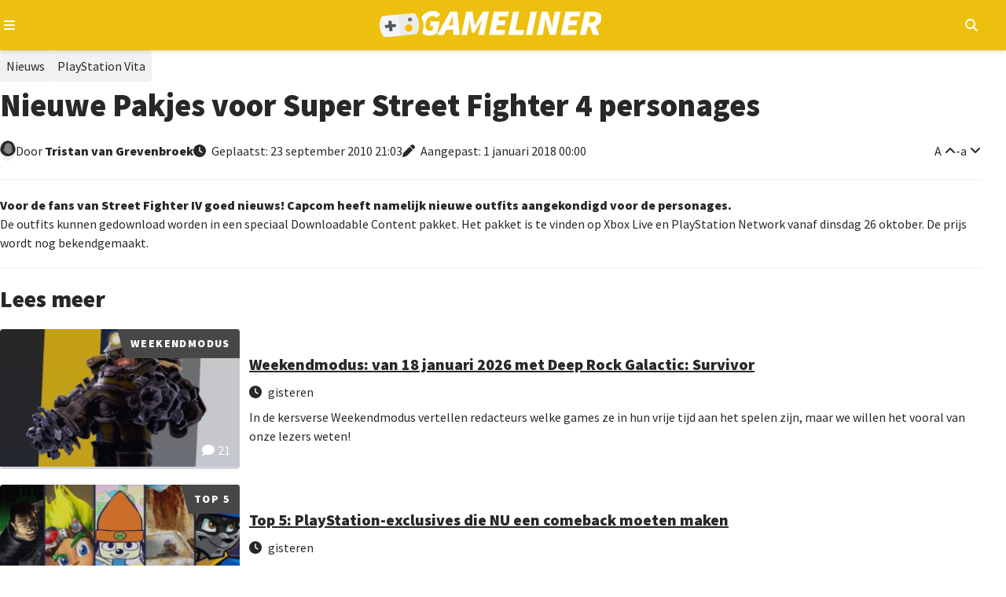

--- FILE ---
content_type: text/html; charset=utf-8
request_url: https://gameliner.nl/nieuws/nieuwe-pakjes-voor-super-street-fighter-4-personages/8000
body_size: 9656
content:
<!DOCTYPE html>
   <html lang="nl"><head>
    
        <!-- Google tag (gtag.js) -->
        <script>
            window.dataLayer = window.dataLayer || [];
            function gtag(){dataLayer.push(arguments);}
            gtag('consent', 'default', {
                'ad_storage': 'denied',
                'ad_user_data': 'denied',
                'ad_personalization': 'denied',
                'analytics_storage': 'denied'
            });
        </script>
        <script src="//www.googletagmanager.com/gtag/js?id=AW-807233355" async></script>
        <script>
            window.dataLayer = window.dataLayer || [];
            function gtag(){dataLayer.push(arguments);}
            gtag('js', new Date());
            gtag('config', 'AW-807233355');
        </script>
        <script>
            gtag('consent', 'update', {
                'analytics_storage': 'granted'
            });
        </script>
    

    
    
<meta charset="utf-8">
<meta http-equiv="X-UA-Compatible" content="IE=edge">
<meta name="viewport" content="width=device-width, initial-scale=1, minimum-scale=1">
<meta name="theme-color" content="#edc010">
<meta name="apple-mobile-web-app-status-bar-style" content="black-translucent">
<meta property="fb:app_id" content="1415117858737884">
<meta name="robots" content="index, follow, max-image-preview:large">

    
    <title>Nieuwe Pakjes voor Super Street Fighter 4 personages</title>
    <meta name="description" content="Voor de fans van Street Fighter IV goed nieuws! Capcom heeft namelijk nieuwe outfits aangekondigd voor de personages. De outfits kunnen gedownload...">
    <meta property="og:locale" content="nl_NL">
    <meta property="og:site_name" content="Gameliner">
    <meta property="og:type" content="article">
    <meta property="og:title" content="Nieuwe Pakjes voor Super Street Fighter 4 personages">
    <meta property="og:image" content="https://gameliner.nl/res/images/default/logo_805x453.png.webp">
    <meta property="og:image:height" content="140">
    <meta property="og:image:width" content="460">
    <meta property="og:description" content="Voor de fans van Street Fighter IV goed nieuws! Capcom heeft namelijk nieuwe outfits aangekondigd voor de personages. De outfits kunnen gedownload...">
    <meta property="og:url" content="https://gameliner.nl/nieuws/nieuwe-pakjes-voor-super-street-fighter-4-personages/8000">
            <meta property="article:published_time" content="2010-09-23T21:03:14+02:00">
                <meta property="article:modified_time" content="2018-01-01T00:00:00+01:00">
        
    

    <script type="application/ld+json">{"@context":"https://schema.org","@graph":[{"@type":"WebPage","@id":"https://gameliner.nl/nieuws/nieuwe-pakjes-voor-super-street-fighter-4-personages/8000","url":"https://gameliner.nl/nieuws/nieuwe-pakjes-voor-super-street-fighter-4-personages/8000","breadcrumb":{"@id":"https://gameliner.nl/nieuws/nieuwe-pakjes-voor-super-street-fighter-4-personages/8000#breadcrumbs"}},{"@type":["NewsArticle","TechArticle"],"mainEntityOfPage":{"@type":"WebPage","@id":"https://gameliner.nl/nieuws/nieuwe-pakjes-voor-super-street-fighter-4-personages/8000"},"headline":"Nieuwe Pakjes voor Super Street Fighter 4 personages","image":["https://gameliner.nl/res/images/default/logo_805x453.png.webp","https://gameliner.nl/res/images/default/logo_805x453.png"],"datePublished":"2010-09-23T21:03:14+02:00","dateModified":"2018-01-01T00:00:00+01:00","author":{"@type":"Person","name":"Tristan van Grevenbroek","url":"https://gameliner.nl/profiel/trizziedizzie/140"},"publisher":{"@id":"https://gameliner.nl/#organization"},"description":"Voor de fans van Street Fighter IV goed nieuws! Capcom heeft namelijk nieuwe outfits aangekondigd voor de personages. De outfits kunnen gedownload...","inLanguage":"nl","url":"https://gameliner.nl/nieuws/nieuwe-pakjes-voor-super-street-fighter-4-personages/8000"},{"@type":"BreadcrumbList","@id":"https://gameliner.nl/nieuws/nieuwe-pakjes-voor-super-street-fighter-4-personages/8000#breadcrumbs","itemListElement":[{"@type":"ListItem","position":1,"name":"Home","item":"https://gameliner.nl"},{"@type":"ListItem","position":2,"name":"Nieuws","item":"https://gameliner.nl/nieuws"},{"@type":"ListItem","position":3,"name":"PlayStation Vita","item":"https://gameliner.nl/games/playstation-vita"},{"@type":"ListItem","position":4,"name":"Nieuwe Pakjes voor Super Street Fighter 4 personages"}]},{"@type":["Organization","NewsMediaOrganization"],"@id":"https://gameliner.nl/#organization","name":"Gameliner","url":"https://gameliner.nl","logo":{"@type":"ImageObject","url":"https://gameliner.nl/res/images/logo.svg","width":309,"height":34,"caption":"Gameliner logo"},"sameAs":["https://www.facebook.com/gameliner.nl","https://x.com/gameliner","https://www.instagram.com/gameliner","https://discord.gg/TzbFsSz","https://www.youtube.com/user/Gameliner","https://www.twitch.tv/gameliner","https://www.tiktok.com/@gameliner.nl"],"knowsAbout":["Video games","AAA games","Indie games","Video game news","Video game reviews","Video game consoles","Gaming hardware","Video game industry","Gaming culture","Gaming events","Esports","Movies","Television series","Pop culture"],"description":"Gameliner is De Nederlandse nieuwswebsite voor gamers. Vol passie, in de puurste vorm en zonder nonsens. De redactie is In lijn met de Gamer!","email":"redactie@gameliner.nl","legalName":"Gameliner.nl","foundingDate":"2005-02-23T00:00:00+01:00","masthead":{"@type":"WebPage","@id":"https://gameliner.nl/colofon","url":"https://gameliner.nl/colofon","name":"Redactie van Gameliner"},"about":{"@type":"WebPage","@id":"https://gameliner.nl/over-gameliner","url":"https://gameliner.nl/over-gameliner","name":"Over Gameliner"},"contactPoint":[{"@type":"ContactPoint","contactType":"advertising","email":"sales@gameliner.nl","availableLanguage":["nl","en"],"url":"https://gameliner.nl/contact"},{"@type":"ContactPoint","contactType":"editorial","email":"redactie@gameliner.nl","availableLanguage":["nl","en"],"url":"https://gameliner.nl/contact"},{"@type":"ContactPoint","contactType":"copyright","email":"redactie@gameliner.nl","availableLanguage":["nl","en"],"url":"https://gameliner.nl/contact"},{"@type":"ContactPoint","contactType":"careers","email":"redactie@gameliner.nl","availableLanguage":["nl"],"url":"https://gameliner.nl/vacatures"},{"@type":"ContactPoint","contactType":"general inquiries","email":"rudy.wijnberg@gameliner.nl","availableLanguage":["nl","en"],"url":"https://gameliner.nl/contact"}],"publishingPrinciples":"https://gameliner.nl/communityrichtlijnen","privacyPolicy":"https://gameliner.nl/privacypolicy","address":{"@type":"PostalAddress","streetAddress":"Rietgansplein 41","postalCode":"6883 DV","addressLocality":"Velp","addressRegion":"Gelderland","addressCountry":"NL"}}]}</script>

    <link rel="canonical" href="https://gameliner.nl/nieuws/nieuwe-pakjes-voor-super-street-fighter-4-personages/8000">

    <link href="/res/css/_root-min.css" rel="stylesheet">
    <link href="/res/css/_font-awesome-min.css" rel="stylesheet">
    <link href="/res/css/_archive-min.css" rel="stylesheet">
    <link href="/res/css/_sidebar-min.css" rel="stylesheet">
            <link href="/res/css/_content_header-min.css" rel="stylesheet">
        <link href="/res/css/_content_article-min.css" rel="stylesheet">
        <link href="/res/css/_content_author-min.css" rel="stylesheet">
        <link href="/res/css/_content_game-min.css" rel="stylesheet">
        <link href="/res/css/_content_recommend-min.css" rel="stylesheet">
        <link href="/res/css/_content_comments-min.css" rel="stylesheet">
                    <link href="/res/css/_content_source-min.css" rel="stylesheet">
                
<link rel="preload" href="//kit.fontawesome.com/3bfc745971.css" as="style" onload="this.onload=null;this.rel='stylesheet'">
<noscript><link rel="stylesheet" href="//kit.fontawesome.com/3bfc745971.css"></noscript>

<link rel="preconnect" href="//fonts.googleapis.com">
<link rel="preconnect" href="//fonts.gstatic.com" crossorigin>
<link rel="preload" href="//fonts.googleapis.com/css2?family=Source+Sans+Pro:wght@400;900&display=swap" as="style" onload="this.onload=null;this.rel='stylesheet'">
<noscript><link rel="stylesheet" href="//fonts.googleapis.com/css2?family=Source+Sans+Pro:wght@400;900&display=swap"></noscript>

<link rel="icon" href="/favicon.ico" type="image/x-icon">
<link rel="apple-touch-icon" sizes="192x192" href="/favicon.png">
</head><body><header>
	<div class="header-navigation container">
		<button type="button" class="js-header-navigation-mobile-button" aria-label="Open navigatiemenu"></button>
		<a href="https://gameliner.nl" title="Gameliner.nl" aria-label="Ga naar de homepage van Gameliner"><img class="header-navigation-logo" src="https://gameliner.nl/res/images/logo.svg" alt="Gameliner logo" ></a>
        <nav aria-label="Hoofd navigatie">
			<ul class="navigation">
				<li class="navigation-item"><a href="https://gameliner.nl/nieuws" title="Nieuws" aria-label="Ga naar Nieuws sectie">Nieuws</a></li>
				<li class="navigation-item"><a href="https://gameliner.nl/reviews" title="Reviews" aria-label="Ga naar Reviews sectie">Reviews</a></li>
				<li class="navigation-item"><a href="https://gameliner.nl/artikelen" title="Features" aria-label="Ga naar Features sectie">Features</a></li>
				<li class="navigation-item"><a href="https://gameliner.nl/videos" title="Videos" aria-label="Ga naar Videos sectie">Videos</a></li>
								<li class="navigation-item"><a href="https://discord.com/invite/bAGn7N4TtR" target="_blank" rel="noopener noreferrer" title="Discord" aria-label="Ga naar de Discord Community"><span class="discord">Community</span></a></li>
			</ul>
			<div class="navigation-games">
				<div class="navigation-item" id="js-navigation-games"><button type="button" class="angle-down" aria-label="Open het Games menu">Games</button></div>
				<div class="dropdown games" id="js-navigation-games-dropdown">
					<ul class="dropdown-games">
						<button type="button" class="sluiten">Sluiten</button>
																																																																																																																																																							<li style="background:#e60012" class="color navigation-games-platform"><a href="https://gameliner.nl/games/nintendo-switch-2" aria-label="Bekijk NS2 games">NS2</a></li>
								<li class="navigation-games-platform-mobile"><a href="https://gameliner.nl/games/nintendo-switch-2" aria-label="Bekijk games voor Nintendo Switch 2">Nintendo Switch 2</a></li>
																												<li style="background:#e60012" class="color navigation-games-platform"><a href="https://gameliner.nl/games/nintendo-switch" aria-label="Bekijk NSW games">NSW</a></li>
								<li class="navigation-games-platform-mobile"><a href="https://gameliner.nl/games/nintendo-switch" aria-label="Bekijk games voor Nintendo Switch">Nintendo Switch</a></li>
																												<li style="background:#e5c427" class="color navigation-games-platform"><a href="https://gameliner.nl/games/pc" aria-label="Bekijk PC games">PC</a></li>
								<li class="navigation-games-platform-mobile"><a href="https://gameliner.nl/games/pc" aria-label="Bekijk games voor Pc">Pc</a></li>
																																																																																<li style="background:#0072ce" class="color navigation-games-platform"><a href="https://gameliner.nl/games/playstation-5" aria-label="Bekijk PS5 games">PS5</a></li>
								<li class="navigation-games-platform-mobile"><a href="https://gameliner.nl/games/playstation-5" aria-label="Bekijk games voor PlayStation 5">PlayStation 5</a></li>
																																																																																																																																				<li style="background:#107c10" class="color navigation-games-platform"><a href="https://gameliner.nl/games/xbox-series" aria-label="Bekijk XBS games">XBS</a></li>
								<li class="navigation-games-platform-mobile"><a href="https://gameliner.nl/games/xbox-series" aria-label="Bekijk games voor Xbox Series">Xbox Series</a></li>
																																<li class="color navigation-games-platform"><a href="https://gameliner.nl/games" aria-label="Bekijk alle games">Alle</a></li>
						<li class="navigation-games-platform-mobile"><a href="https://gameliner.nl/games" aria-label="Bekijk alle games">Alle</a></li>
					</ul>
				</div>
			</div>
			<div class="navigation-more">
				<div class="navigation-item" id="js-navigation-more"><button type="button" class="angle-down" aria-label="Open het Meer menu">Meer</button></div>
				<div class="dropdown more" id="js-navigation-more-dropdown">
					<div class="dropdown-more container">
					<button type="button" class="sluiten">Sluiten</button>
						<div class="dropdown-more-column">
							<span>Gameliner</span>
							<ul>
								<li><a href="https://gameliner.nl/over-gameliner" target="_blank" title="Over Gameliner" aria-label="Lees meer over Gameliner">Over Gameliner</a></li>
								<li><a href="https://gameliner.nl/colofon" target="_blank" title="Colofon" aria-label="Bekijk het Colofon">Colofon</a></li>
								<li><a href="https://gameliner.nl/contact" target="_blank" title="Contact" aria-label="Neem contact op met Gameliner">Contact opnemen</a></li>
								<li><a href="https://gameliner.nl/communityrichtlijnen" target="_blank" title="Regels" aria-label="Lees de Community richtlijnen">Regels</a></li>
								<li><a href="https://gameliner.nl/privacypolicy" target="_blank" title="Privacy" aria-label="Lees het Privacybeleid">Privacy</a></li>
								<li><button title="Cookie voorkeuren" class="js-open-cookiebar" aria-label="Wijzig Cookie voorkeuren">Cookie voorkeuren wijzigen</button></li>
								<li><a href="https://gameliner.nl/artikelen/vacature" target="_blank" title="Vacatures" aria-label="Bekijk Vacatures">Vacatures</a></li>
							</ul>
						</div>
						<div class="dropdown-more-column">
							<span>Volg ons</span>
							<ul>
								<li class="facebook"><a href="https://www.facebook.com/gameliner.nl" target="_blank" rel="noopener noreferrer" title="Facebook" aria-label="Volg ons op Facebook">Facebook</a></li>
								<li class="x-twitter"><a href="https://x.com/gameliner" target="_blank" rel="noopener noreferrer" title="Twitter" aria-label="Volg ons op Twitter">X/Twitter</a></li>
								<li class="instagram"><a href="https://www.instagram.com/gameliner/" target="_blank" rel="noopener noreferrer" title="Instagram" aria-label="Volg ons op Instagram">Instagram</a></li>
								<li class="discord"><a href="https://discord.gg/TzbFsSz" target="_blank" rel="noopener noreferrer" title="Discord" aria-label="Sluit je aan bij onze Discord Community">Discord</a></li>
								<li class="youtube"><a href="https://www.youtube.com/user/Gameliner" target="_blank" rel="noopener noreferrer" title="YouTube" aria-label="Abonneer op ons YouTube-kanaal">YouTube</a></li>
								<li class="twitch"><a href="https://twitch.tv" target="_blank" rel="noopener noreferrer" title="Twitch" aria-label="Bekijk ons op Twitch">Twitch</a></li>
								<li class="tiktok"><a href="https://www.tiktok.com/@gameliner.nl" target="_blank" rel="noopener noreferrer" title="Tiktok" aria-label="Volg ons op Tiktok">Tiktok</a></li>
								<li class="rss"><a href="https://feeds.feedburner.com/gameliner/SuOy" target="_blank" rel="noopener noreferrer" title="RSS" aria-label="Abonneer op onze RSS-feed">RSS</a></li>
							</ul>
						</div>
						<div class="dropdown-more-column">
							<span>Partners</span>
							<ul>
								<li><a href="https://www.retrogamepapa.nl/" target="_blank" rel="noopener noreferrer" aria-label="Bezoek Retrogamepapa">Retrogamepapa</a></li>
								<li><a href="https://www.metacritic.com/publication/gameliner/" target="_blank" aria-label="bezoek Metacritic">Metacritic certified</a></li>
								<li><a href="https://opencritic.com/outlet/767/gameliner" target="_blank" aria-label="bezoek Opencritic">Opencritic</a></li>
							</ul>
						</div>
						<div class="dropdown-more-column">
							<span>Interessante content</span>
							<ul>
																											<li><a href="https://gameliner.nl/gameliner-awards-wall-of-games" target="_blank" aria-label="Bekijk Wall of Games - eeuwige roem voor de beste Gameliner Awards winnaars">Wall of Games - eeuwige roem voor de beste Gameliner Awards winnaars</a></li>
																			<li><a href="https://gameliner.nl/fortnite" target="_blank" aria-label="Bekijk Fortnite dé beste Battle Royale-game">Fortnite dé beste Battle Royale-game</a></li>
																			<li><a href="https://gameliner.nl/playstation" target="_blank" aria-label="Bekijk Geschiedenis van PlayStation">Geschiedenis van PlayStation</a></li>
																								</ul>
						</div>
						<div class="dropdown-more-column-bottom">
							<div class="dropdown-more-column-bottom-left">&copy; 2005 - 2026 Gameliner.nl V.O.F. Alle rechten voorbehouden.</div>
						</div>
					</div>
				</div>
			</div>
			<ul class="navigation-theme">
				<li class="navigation-item"><button type="button" class="navigation-switch on" aria-label="Wissel uiterlijk"><span class="switch"></span><span class="navigation-switch-mobile">Wissel uiterlijk</span></button></li>
			</ul>
			<ul class="navigation-login">
									<li class="navigation-item" id="js-navigation-login-button"><button type="button" class="login" aria-label="Inloggen"><span class="navigation-login-mobile">Inloggen</span></button></li>
							</ul>
			<ul class="navigation-search">
				<li id="js-navigation-search-button" class="navigation-item"><button type="button" class="search" aria-label="Open zoekmenu"></button></li>
			</ul>
	    </nav>
		<button type="button" class="js-header-search-mobile-button" aria-label="Open mobiel zoekmenu"></button>
		<div id="js-navigation-search-dropdown" class="dropdown search">
			<div class="dropdown-search container">
				<form method="post" id="js-navigation-search" class="search-container" autocomplete="off">
					<div class="search-container-toggle" id="dropdown-toggle">
						<span class="angle-down" id="js-navigation-search-select" data-value="games">Games</span>
						<div class="dropdown-menu" id="dropdown-menu">
							<div data-value="games">Games</div>
							<div data-value="nieuws">Nieuws</div>
							<div data-value="reviews">Reviews</div>
							<div data-value="artikelen">Features</div>
							<div data-value="videos">Video's</div>
						</div>
					</div>
					<div>
						<label for="search-input" class="visually-hidden">Zoekterm</label>
						<input type="text" name="search" id="search-input" placeholder="Begin hier met zoeken...">
					</div>

					<!-- Verborgen zoekterm zonder dubbele ID -->
            		<input type="hidden" id="js-hidden-search-term" name="hidden-search-term" value="">
					<button type="submit" class="search" id="search-button" aria-label="Zoeken"></button>
				</form>
			</div>
		</div>
	</div>
</header><div id="js-popup" class="popup">
	<div class="popup-wrapper container">
		<div class="popup-header">
			<button type="button" id="js-popup-back" class="button primary-button-500 back">Terug</button>
			<button type="button" id="js-popup-closed" class="button primary-button-500 closed">Sluiten</button>
		</div>
		<div id="js-popup-login" class="popup-login">
			<form method="post" id="js-popup-login-form" class="popup-login-form">
				<div class="fs-600 fw-bold">Inloggen</div>
				<div>
					<label for="js-popup-login-[username]">Gebruikersnaam</label>
					<input type="text" name="login__username" id="js-popup-login-[username]" class="required" autocomplete="username">
				</div>
				<div>
					<label for="js-popup-login-[password]">Wachtwoord</label>
					<div class="popup-login-input-container">
						<input type="password" name="login__password" id="js-popup-login-[password]" class="js-input-password-1 required" autocomplete="current-password">
						<i class="js-button-password-1 eye" data-password-visible="false"></i>
					</div>
					<div class="error"></div>
				</div>
				<a href="#" id="js-popup-login-forgottenpassword">Wachtwoord vergeten?</a>
				<button type="submit" class="button primary-button-100">Inloggen</button>
				<div class="popup-login-url">
					Nog geen account? <a href="#" id="js-popup-login-register">Maak hier een gratis account.</a>
				</div>
			</form>
		</div>
		<div id="js-popup-register" class="popup-register">
			<form method="post" id="js-popup-register-form" class="popup-register-form" novalidate autocomplete="off">
				<span class="fs-600 fw-bold">Maak een account aan</span>
				<div>
					<span>Gebruikersnaam</span>
					<input id="js-popup-register-[username]" class="required js-username-check" type="text" name="register__username" autocomplete="off">
				</div>
				<div>
					<span>Wachtwoord</span>
					<div class="popup-login-input-container">
						<input type="password" name="register__password" id="js-popup-register-[password]" class="js-input-password-2 required" autocomplete="current-password">
						<i class="js-button-password-2 eye" data-password-visible="false"></i>
					</div>
				</div>
				<div>
					<span>E-mailadres</span>
					<input type="email" name="register__email" id="js-popup-register-[email]" class="required js-email-check" autocomplete="off">
				</div>
				<div id="js-popup-register-privacypolicy" class="popup-register-privacypolicy">
					<div>
						<input type="checkbox" name="register__privacy-policy" class="required">
						Ik ga akkoord met de <a href="https://gameliner.nl/privacypolicy">privacy policy</a>.
					</div>
				</div>
				<button type="submit" class="button primary-button-100">Registreren</button>
				<div>
					Heb je al een account? <a id="js-popup-register-login">Log hier dan in.</a>
				</div>
			</form>
		</div>
		<div id="js-popup-forgotpassword" class="popup-forgotpassword">
			<form method="post" id="js-popup-forgotpassword-form" class="popup-forgotpassword-form">
				<span class="fs-600 fw-bold">Wachtwoord vergeten</span>
				<div>
					<span>Gebruikersnaam of e-mailadres</span>
					<input type="text" name="forgotpassword__username" id="js-popup-forgotpassword-[username_email]">
					<div class="error"></div>
				</div>
				<button type="submit" class="button primary-button-100">Wachtwoord herstellen</button>
			</form>
			<div id="succes" class="succes"></div>
		</div>
	</div>
</div><main class="container"><article><div class="content-header">
    <ul class="content-header-tags" aria-label="Content header tags">
                                    <li class="tag nieuws"><a href="https://gameliner.nl/nieuws" aria-label="Nieuws">Nieuws</a></li>
                                                                        <li class="tag"><a href="https://gameliner.nl/games/playstation-vita" aria-label="PlayStation Vita">PlayStation Vita</a></li>
                                </ul>
    <h1 class="fw-bold">
        Nieuwe Pakjes voor Super Street Fighter 4 personages
            </h1>
    <div class="content-header-labels">
        <div class="content-header-label">
            <div class="content-header-label-author-image">
                <img loading="lazy" src="https://gameliner.nl/res/images/default/author_20x20.png.webp" alt="Tristan van Grevenbroek" class="author small" aria-label="Author image">
            </div>  
            <div class="content-header-label-author">
                <span>Door</span>
                                    <a href="https://gameliner.nl/profiel/trizziedizzie/140" aria-label="Tristan van Grevenbroek">
                        Tristan
                                                    van
                                                Grevenbroek
                    </a>
                            </div>
        </div>
        <div class="content-header-label content-header-date">
                            <time class="clock" datetime="2010-09-23T21:03:14">
                    Geplaatst:
                                            23 september 2010
                                        21:03
                </time>
                                    <time class="edited" datetime="2018-01-01T00:00:00">
                        Aangepast:
                                                     1 januari 2018
                                                00:00
                    </time>
                                    </div>
        <div class="content-header-label end">
            <button type="button" id="content-vergroot-font" class="angle-up" aria-label="Vergroot lettertype">A</button> - 
            <button type="button" id="content-verklein-font" class="angle-down" aria-label="Verklein lettertype">a</button>
                    </div>
    </div>
</div><div id="content" class="content-article">  
            <p>Voor de fans van Street Fighter IV goed nieuws! Capcom heeft namelijk nieuwe outfits aangekondigd voor de personages. </p><p>De outfits kunnen gedownload worden in een speciaal Downloadable Content pakket. Het pakket is te vinden op Xbox Live en PlayStation Network vanaf dinsdag 26 oktober. De prijs wordt nog bekendgemaakt. </p>
    </div>    <div class="content-recommend">
        <span class="fs-600 fw-bold">Lees meer</span>
        <ul class="content-archive-grid scroll-container">
                            <li class="scroll-area" data-item-id="52772" data-item-datetime="2026-01-18 14:07:00" data-item-other-id="0">
                                                                        <a href="https://gameliner.nl/artikelen/weekendmodus-van-18-januari-2026-met-deep-rock-galactic-survivor/52772" class="post-content artikel">
                                                                <div class="post-content-inner">
                        <div class="post-content-inner-background">
                            <img loading="lazy" src="https://gameliner.nl/res/images/content/413x233/1768740967-content-52772_1.jpeg.webp" alt="van 18 januari 2026 met Deep Rock Galactic: Survivor" class="thumbnail">
                                                                                        <div class="post-content-inner-background-comments">
                                    <span class="comments">21</span>
                                </div>
                                                        <div class="post-content-inner-background-category-rubric">
                                <p>
                                                                            Weekendmodus
                                                                    </p>
                            </div>
                        </div>
                        <div class="post-content-inner-details">
                            <h3 class="fs-525 fw-bold">
                                Weekendmodus: van 18 januari 2026 met Deep Rock Galactic: Survivor
                            </h3>
                            <span class="clock">
                                                                    gisteren
                                                            </span>
                            <p class="post-content-inner-details-description">
                                                                    In de kersverse Weekendmodus vertellen redacteurs welke games ze in hun vrije tijd aan het spelen zijn, maar we willen het vooral van onze lezers weten!
                                                            </p>
                        </div>
                    </div>
                    </a>
                </li>
                            <li class="scroll-area" data-item-id="52734" data-item-datetime="2026-01-18 10:20:00" data-item-other-id="0">
                                                                        <a href="https://gameliner.nl/artikelen/top-5-playstation-exclusives-die-nu-een-comeback-moeten-maken/52734" class="post-content artikel">
                                                                <div class="post-content-inner">
                        <div class="post-content-inner-background">
                            <img loading="lazy" src="https://gameliner.nl/res/images/content/413x233/1768335360-content-52734_1.jpeg.webp" alt="PlayStation-exclusives die NU een comeback moeten maken" class="thumbnail">
                                                                                        <div class="post-content-inner-background-comments">
                                    <span class="comments">9</span>
                                </div>
                                                        <div class="post-content-inner-background-category-rubric">
                                <p>
                                                                            Top 5
                                                                    </p>
                            </div>
                        </div>
                        <div class="post-content-inner-details">
                            <h3 class="fs-525 fw-bold">
                                Top 5: PlayStation-exclusives die NU een comeback moeten maken
                            </h3>
                            <span class="clock">
                                                                    gisteren
                                                            </span>
                            <p class="post-content-inner-details-description">
                                                                    Van Syphon Filter tot Jak & Daxter: dit zijn vijf vergeten PlayStation-exclusives die in 2026 een glorieuze comeback verdienen. PlayStation let je op?
                                                            </p>
                        </div>
                    </div>
                    </a>
                </li>
                            <li class="scroll-area" data-item-id="52771" data-item-datetime="2026-01-17 17:35:00" data-item-other-id="0">
                                                                        <a href="https://gameliner.nl/nieuws/ubisoft-hint-naar-60fps-update-van-drie-far-cry-games/52771" class="post-content nieuws">
                                                                <div class="post-content-inner">
                        <div class="post-content-inner-background">
                            <img loading="lazy" src="https://gameliner.nl/res/images/content/413x233/1768667341-content-52771_1.jpeg.webp" alt="Ubisoft hint naar 60fps update van drie Far Cry games" class="thumbnail">
                                                                                        <div class="post-content-inner-background-comments">
                                    <span class="comments">10</span>
                                </div>
                                                        <div class="post-content-inner-background-category-rubric">
                                <p>
                                                                            Nieuws
                                                                    </p>
                            </div>
                        </div>
                        <div class="post-content-inner-details">
                            <h3 class="fs-525 fw-bold">
                                Ubisoft hint naar 60fps update van drie Far Cry games
                            </h3>
                            <span class="clock">
                                                                    17 januari 2026
                                                            </span>
                            <p class="post-content-inner-details-description">
                                                                    Middels een niet al te lastige rebus hint Ubisoft naar 60fps updates voor drie klassieke Far Cry games. Noem het 'insane', maar 30fps is ook echt...
                                                            </p>
                        </div>
                    </div>
                    </a>
                </li>
                            <li class="scroll-area" data-item-id="52770" data-item-datetime="2026-01-17 16:10:00" data-item-other-id="0">
                                                                        <a href="https://gameliner.nl/nieuws/elder-scrolls-loremaster-over-vertrek-jaren-voor-niks-gewacht/52770" class="post-content nieuws">
                                                                <div class="post-content-inner">
                        <div class="post-content-inner-background">
                            <img loading="lazy" src="https://gameliner.nl/res/images/content/413x233/1739900186-content-50059_1.jpeg.webp" alt="Elder Scrolls loremaster over vertrek: 'jaren voor niks gewacht'" class="thumbnail">
                                                                                        <div class="post-content-inner-background-comments">
                                    <span class="comments">4</span>
                                </div>
                                                        <div class="post-content-inner-background-category-rubric">
                                <p>
                                                                            Nieuws
                                                                    </p>
                            </div>
                        </div>
                        <div class="post-content-inner-details">
                            <h3 class="fs-525 fw-bold">
                                Elder Scrolls loremaster over vertrek: 'jaren voor niks gewacht'
                            </h3>
                            <span class="clock">
                                                                    17 januari 2026
                                                            </span>
                            <p class="post-content-inner-details-description">
                                                                    The Elder Scrolls loremaster Kurt Kuhlmann pakte in 2023 zijn biezen bij Bethesda en legt nu uit waarom. Spoiler alert: iets met Todd Howard en loze...
                                                            </p>
                        </div>
                    </div>
                    </a>
                </li>
                    </ul>
    </div>
</article><aside><div class="sidebar">
<span class="fs-525 fw-bold">Laatste reacties</span>
<ul class="sidebar-comments">
<li>
<a href="https://gameliner.nl/artikelen/weekendmodus-van-18-januari-2026-met-deep-rock-galactic-survivor/52772#21" class="sidebar-comment-box">
<img loading="lazy" src="https://gameliner.nl/res/images/content/64x64/1768781197-avatar-medium_1.jpeg.webp" alt="Avatar Debster" class="avatar medium">
<div class="sidebar-comment-box-comment">
<span class="comment">
Ik werd dit weekend gegrepen door het laatste seizoen van Stranger Things en heb een groot gedeelte in Hawkins/Upside down doorgebracht i.p.v. in een game. Heb gelijk zin om de oude seizoenen nog een keertje te kijken (mssn beter van tevoren kunnen doen..). 
</span>
<span>om 01:02 door Debster
</span>
</div>
</a>
</li>
<li>
<a href="https://gameliner.nl/artikelen/welkom-op-gameliner-whatre-ya-buying/52765#67" class="sidebar-comment-box">
<img loading="lazy" src="https://gameliner.nl/res/images/default/logo_64x64.png.webp" alt="Avatar Iam_Alex" class="avatar medium">
<div class="sidebar-comment-box-comment">
<span class="comment">
@Dliicious Ik heb het opgelost, vergeet niet eerst je cache leeg te gooien.
</span>
<span>om 23:26 door Iam_Alex
</span>
</div>
</a>
</li>
<li>
<a href="https://gameliner.nl/artikelen/weekendmodus-van-18-januari-2026-met-deep-rock-galactic-survivor/52772#20" class="sidebar-comment-box">
<img loading="lazy" src="https://gameliner.nl/res/images/content/64x64/1768601756-avatar-medium_1.jpeg.webp" alt="Avatar Watashi-wa-Maurice-desu" class="avatar medium">
<div class="sidebar-comment-box-comment">
<span class="comment">
Tjah ik speel nogal veel en weinig. 
Dit weekend niet zoveel gespeeld. 
Een sessie Ghost of Yotei gedaan. 
Een Lekker niks moet game, voor mij dan. 

Maar ik ben ook bezig om een plan op te zetten voor een retro game YouTube kanaal en of website, dus ik zit ook in de retro games. Vooral met een goede tv opstelling en een methode om gameplay op te nemen.
Recent veelal de Capcom NES games gespeeld. 
Maar dat is geen ellende. Ik hou van die tijd.  

</span>
<span>om 23:21 door Watashi-wa-Maurice-desu
</span>
</div>
</a>
</li>
<li>
<a href="https://gameliner.nl/artikelen/weekendmodus-van-18-januari-2026-met-deep-rock-galactic-survivor/52772#19" class="sidebar-comment-box">
<img loading="lazy" src="https://gameliner.nl/res/images/content/64x64/1768764275-avatar-medium_1.jpeg.webp" alt="Avatar Miniatuurpaard" class="avatar medium">
<div class="sidebar-comment-box-comment">
<span class="comment">
Ik durf het eindelijk aan om aan Olliolli World te beginnen. De twee delen hiervoor werden een obsessie die ik allebei niet platinum wist te halen. Vreselijk frustrerend. Maar, nieuw jaar, nieuwe kansen! En ik wil vanaf dit jaar mijn completionist-drang wat los proberen te laten. Dat ga ik meteen op de proef stellen met deze bikkelharde checklistgame. Genieten trouwens hoor! 
</span>
<span>om 23:21 door Miniatuurpaard
</span>
</div>
</a>
</li>
<li>
<a href="https://gameliner.nl/artikelen/top-5-hidden-gems-van-2026-deze-potentiele-knallers-mag-je-niet-missen/52716#2" class="sidebar-comment-box">
<img loading="lazy" src="https://gameliner.nl/res/images/content/64x64/1768764275-avatar-medium_1.jpeg.webp" alt="Avatar Miniatuurpaard" class="avatar medium">
<div class="sidebar-comment-box-comment">
<span class="comment">
Recur klinkt als Braid, maar dan met een postbode. Leuk concept voor een puzzelplatformer, dus ik ben wel toe aan een nieuwe variant daarop. Dat gezegd hebbende ben ik ook wel blij dat er niet meer 'klonen' uitgekomen zijn, want dat houdt zo'n unieke game wel extra speciaal.

Kom maar op met die andere aanraders hoor! Altijd leuk om verborgen parels te vinden en anders net zo leuk om iemands hype te lezen. 
</span>
<span>om 23:18 door Miniatuurpaard
</span>
</div>
</a>
</li>
</ul>
</div><div class="sidebar">
<span class="fs-525 fw-bold">Aankomende releases</span>
<ul class="sidebar-releases">
<li>
<a href="https://gameliner.nl/games/mio-memories-in-orbit/6720-1" title="MIO: Memories in Orbit" class="sidebar-release-game-box">
<img loading="lazy" src="https://gameliner.nl/res/images/content/96x96/packshot-6720-1.png.webp" alt="MIO: Memories in Orbit-packshot" class="packshot small">
    <div class="sidebar-release-game-box-information">
    <span class="fw-bold sidebar-releases-url">MIO: Memories in Orbit</span>   
    <div class="sidebar-release-game-box-information-platforms">
                    <div class="game-platform" style="background-color: #e5c427">PC</div>
                    <div class="game-platform" style="background-color: #01307c">PS4</div>
                    <div class="game-platform" style="background-color: #187616">XONE</div>
                    <div class="game-platform" style="background-color: #e60012">NSW</div>
                    <div class="game-platform" style="background-color: #0072ce">PS5</div>
                    <div class="game-platform" style="background-color: #107c10">XBS</div>
            </div>
    <span>20 januari 2026</span>
    </div>
</a>
</li>
<li>
<a href="https://gameliner.nl/games/arknights-endfield/6837-1" title="Arknights: Endfield" class="sidebar-release-game-box">
<img loading="lazy" src="https://gameliner.nl/res/images/content/96x96/packshot-6837-1.jpeg.webp" alt="Arknights: Endfield-packshot" class="packshot small">
    <div class="sidebar-release-game-box-information">
    <span class="fw-bold sidebar-releases-url">Arknights: Endfield</span>   
    <div class="sidebar-release-game-box-information-platforms">
                    <div class="game-platform" style="background-color: #e5c427">PC</div>
                    <div class="game-platform" style="background-color: #292929">Mob</div>
                    <div class="game-platform" style="background-color: #0072ce">PS5</div>
            </div>
    <span>22 januari 2026</span>
    </div>
</a>
</li>
<li>
<a href="https://gameliner.nl/games/escape-from-ever-after/7426-1" title="Escape from Ever After" class="sidebar-release-game-box">
<img loading="lazy" src="https://gameliner.nl/res/images/content/96x96/packshot-7426-1.jpeg.webp" alt="Escape from Ever After-packshot" class="packshot small">
    <div class="sidebar-release-game-box-information">
    <span class="fw-bold sidebar-releases-url">Escape from Ever After</span>   
    <div class="sidebar-release-game-box-information-platforms">
                    <div class="game-platform" style="background-color: #e5c427">PC</div>
                    <div class="game-platform" style="background-color: #e60012">NSW</div>
                    <div class="game-platform" style="background-color: #0072ce">PS5</div>
                    <div class="game-platform" style="background-color: #107c10">XBS</div>
            </div>
    <span>23 januari 2026</span>
    </div>
</a>
</li>
<li>
<a href="https://gameliner.nl/games/highguard/7457-1" title="Highguard" class="sidebar-release-game-box">
<img loading="lazy" src="https://gameliner.nl/res/images/content/96x96/packshot-7457-1.jpeg.webp" alt="Highguard-packshot" class="packshot small">
    <div class="sidebar-release-game-box-information">
    <span class="fw-bold sidebar-releases-url">Highguard</span>   
    <div class="sidebar-release-game-box-information-platforms">
                    <div class="game-platform" style="background-color: #e5c427">PC</div>
                    <div class="game-platform" style="background-color: #0072ce">PS5</div>
                    <div class="game-platform" style="background-color: #107c10">XBS</div>
            </div>
    <span>26 januari 2026</span>
    </div>
</a>
</li>
<li>
<a href="https://gameliner.nl/games/earth-must-die/7504-1" title="Earth Must Die" class="sidebar-release-game-box">
<img loading="lazy" src="https://gameliner.nl/res/images/content/96x96/packshot-7504-1.png.webp" alt="Earth Must Die-packshot" class="packshot small">
    <div class="sidebar-release-game-box-information">
    <span class="fw-bold sidebar-releases-url">Earth Must Die</span>
    <div class="sidebar-release-game-box-information-platforms">
        <div class="game-platform" style="background-color: #e5c427">PC</div>
    </div>
    <span>27 januari 2026</span>
    </div>
</a>
</li>
</ul>
</div></aside></main><div id="js-cookiebar" class="cookiebar hidden" data-nosnippet>
<div class="cookiebar-dropdown container">
<div id="js-cookiebar-main" class="cookiebar-dropdown-main">
<div class="cookiebar-dropdown-main-left">
<span class="fs-500 fw-bold">Gameliner.nl maakt gebruik van cookies</span>
<p>Gameliner verzamelt gegevens om zo een optimale gebruikerservaring te bieden. Hierdoor kunnen wij analyses maken omtrent het gedrag van de bezoeker om zo de ervaring op onze website te optimaliseren. Door het plaatsen van cookies zijn adverteerders in staat om advertenties te tonen die aansluiten op jouw interesses. Daarbij kunnen social media-plugins, zoals X / Twitter, gebruik maken van gegevens zodat je in staat bent om op berichten te reageren en deze eventueel te delen. Voor meer informatie omtrent onze privacy policy verwijzen wij je graag door naar ons <a href="https://gameliner.nl/privacypolicy" class="url fw-bold">beleid</a>.</p>  
</div>
<div class="cookiebar-dropdown-main-right">
<button type="button" id="js-cookiebar-accept" class="button primary-button-200">Alles accepteren</button>
<button type="button" id="js-cookiebar-refuse" class="button primary-button-200">Alleen noodzakelijk</button>
<a href="#" id="js-cookiebar-options" class="cookiebar-url">Voorkeuren aanpassen</a>
</div>
</div>
<div class="cookiebar-dropdown-options">
<div class="cookiebar-dropdown-options-header">
<span class="fs-525 fw-bold">Toestemming beheren</span>
<button type="button" class="button primary-button-500 closed" id="js-cookiebar-dropdown-options-closed">Sluiten</button>
</div>
<p class="cookiebar-dropdown-options-content">Je kunt per categorie je voorkeuren voor het gebruik van cookies instellen. Lees meer informatie over cookies op onze <a href="https://gameliner.nl/privacypolicy" class="fw-bold url">privacy policy</a>-pagina.</p>
<div class="cookie-dropdown-options-options">
<div class="cookiebar-dropdown-options-1">
<div class="cookiebar-dropdown-options-1-left">
<span class="fw-bold">Functioneel</span>
<p>Sessie, inlog cookies</p>
</div>
<input type="checkbox" name="functional-cookie" id="js-functional-cookies" checked disabled>
</div>
<div class="cookiebar-dropdown-options-2">
<div class="cookiebar-dropdown-options-2-left">
<span class="fw-bold">Statistieken & gebruik</span>
<p>Google Analytics</p>
</div>
<input type="checkbox" name="analytical-cookies" id="js-analytical-cookies" >
</div>
<div class="cookiebar-dropdown-options-3">
<div class="cookiebar-dropdown-options-3-left">
<span class="fw-bold">Advertenties</span>
<p>Alles wat betreft onze advertenties op de site en gericht op het personaliseren daarvan.</p>
</div>
<input type="checkbox" name="ads-cookies" id="js-ads-cookies" >
</div>
<div class="cookiebar-dropdown-options-4">
<div class="cookiebar-dropdown-options-4-wrapper">
<div class="cookiebar-dropdown-options-4-head">
<div class="cookiebar-dropdown-options-4-left">
<span class="fw-bold">Functioneel</span>
<p>YouTube en diverse social media. <span id="js-thirdparty-toggle" class="expand-toggle">Meer details</span></p>
</div>
<span id="js-thirdparty-cookies" data-value="unchecked" class="cookiebar-dropdown-options-4-right"></span>
</div>
<div id="js-thirdparty-vendors" class="cookiebar-dropdown-options-4-extended hidden">
<div class="cookiebar-dropdown-options-4-extended-vendor">
<div class="cookiebar-dropdown-options-4-left">
<span class="fw-bold">Spotify</span>
<p>Op onze <a href="https://gameliner.nl/videos/game-over" class="fw-bold url" target="_blank">podcastpagina</a> plaatsen we een Spotify-plugin om onze nieuwste podcast (terug) te beluisteren.</p>
</div>
<input type="checkbox" name="thirdparty-cookie-spotify" id="js-thirdparty-spotify" >
</div>
<div class="cookiebar-dropdown-options-4-extended-vendor">
<div class="cookiebar-dropdown-options-4-left">
<span class="fw-bold">Twitch</span>
<p>We streamen regelmatig live op Twitch, en wanneer we dat doen, voegen we een Twitch-plugin toe aan onze homepagina.</p>
</div>
<input type="checkbox" name="thirdparty-cookie-twitch" id="js-thirdparty-twitch" >
</div>
<div class="cookiebar-dropdown-options-4-extended-vendor">
<div class="cookiebar-dropdown-options-4-left">
<span class="fw-bold">X / Twitter</span>
<p>Onze redactie voegt regelmatig Twitter- en X-plugins toe aan het nieuws als bron.</p>
</div>
<input type="checkbox" name="thirdparty-cookie-x" id="js-thirdparty-x" >
</div>
<div class="cookiebar-dropdown-options-4-extended-vendor">
<div class="cookiebar-dropdown-options-4-left">
<span class="fw-bold">YouTube</span>
<p>Onze redactie plaatst nieuwe trailers/videos van games aan het nieuws en ook onze eigen videocontent wordt op YouTube gezet en middels een plugin getoond op de website.</p>
</div>
<input type="checkbox" name="thirdparty-cookie-youtube" id="js-thirdparty-youtube" >
</div>
</div>
</div>
</div>
</div>
<button type="button" class="button primary-button-200" id="js-cookiebar-options-save">Instellingen opslaan</button>
</div>
</div>
</div>
<footer>
<span class="footer-copyright">&copy; 2005 - 2026 Gameliner.nl V.O.F. All Rights Reserved.</span>
</footer>    <link rel="preload" href="/res/js/scripts-min.js" as="script">
    <link rel="preload" href="/res/js/jquery-4.0.0-rc.1.min.js" as="script">
    <link rel="preload" href="/res/js/cookiebar-min.js" as="script">
    
    <script src="/res/js/scripts-min.js" defer></script>
    <script src="/res/js/jquery-4.0.0-rc.1.min.js"></script>
    <script src="/res/js/cookiebar-min.js" defer></script>
    
            <script src="/res/js/content-min.js" defer></script>
        
    </body></html>

--- FILE ---
content_type: text/css
request_url: https://gameliner.nl/res/css/_content_recommend-min.css
body_size: 1011
content:
.content-archive-grid{display:grid;grid-template-columns:repeat(4,90%);gap:var(--size-500)}.post-content-inner{display:grid;grid-template-columns:100%;align-items:center}.scroll-container{scrollbar-width:none;-ms-overflow-style:none;overflow-x:scroll;scroll-snap-type:x mandatory;overscroll-behavior-inline:contain}.scroll-area{scroll-snap-align:start}.scroll-area .fs-525{font-size:var(--fs-525)}.post-image-inner-background::before{opacity:.7}.post-content-inner-background-score{opacity:1}.post-image-inner-details-description{display:-webkit-box;-webkit-line-clamp:3;-webkit-box-orient:vertical;overflow:hidden}.post-content-inner-details h3{text-decoration:underline;text-underline-offset:.3125rem}.post-content-inner{position:relative}.post-content-inner-background{position:relative;overflow:hidden;border-radius:var(--size-100)}.post-content-inner-background .thumbnail{transition:transform 250ms ease-in-out 0s;transform:perspective(1px) scale3d(1,1,1)}.post-content-inner-background .thumbnail{transform:perspective(1px) scale3d(1.04,1.04,1.04)}.post-content-inner-background::before{content:"";position:absolute;z-index:5;inset:0;opacity:.2;width:100%;height:100%;background:var(--body-home-grd)}.post-content-inner-background-score{position:absolute;top:0;z-index:100;display:grid;justify-content:center;align-content:center;opacity:0;width:100%;height:100%;color:var(--clr-text-neutral-100)}.post-content-inner-background-score-inner>span{display:flex;justify-content:center}.post-content-inner-background-comments{position:absolute;z-index:5;bottom:0;right:0;margin:var(--size-300);color:var(--clr-text-neutral-100)}.post-content-inner-background-comments .comments::before{content:"\f075";padding-right:var(--size-100)}.post-content-inner-background{aspect-ratio:16 / 9}.post-content-inner-details{display:grid;align-content:start;grid-row-gap:var(--size-200);padding-block:var(--size-500);padding-inline:var(--size-500)}.post-content-inner-details .clock{display:flex;align-items:center}.post-content-inner-details .clock::before{padding-right:var(--size-100)}.breaking{border-radius:var(--size-100);background-color:var(--clr-primary-200)}.breaking .category-topic{background-color:var(--clr-breaking)}.breaking .post-content-inner-details{color:var(--clr-neutral-100)}.post-content-inner-background-category-rubric{position:absolute;z-index:5;top:0;right:-.75rem;transform:skew(15deg);padding:.5rem 1.5rem .5rem .75rem}.post-content-inner-background-category-rubric p{transform:skew(-15deg);margin:0;letter-spacing:.1em;font-size:var(--fs-400);font-weight:var(--fw-semi-bold);text-align:right;text-transform:uppercase;color:rgb(255,255,255)}.nieuws .post-content-inner-background-category-rubric{background-color:var(--clr-nieuws)}.review .post-content-inner-background-category-rubric{background-color:var(--clr-review)}.artikel .post-content-inner-background-category-rubric{background-color:var(--clr-artikel)}.video .post-content-inner-background-category-rubric{background-color:var(--clr-video)}.video .post-content-inner-background:hover::after{opacity:1}.video .post-content-inner-background::after{content:"\f04b";position:absolute;z-index:5;top:43%;left:47%;-moz-opacity:.5;-khtml-opacity:.5;opacity:.5;color:var(--clr-text-neutral-100);font-size:var(--fs-700)}.content-recommend{display:grid;gap:var(--size-400);margin-top:var(--size-500);border-top:1px solid var(--clr-primary-500);padding-top:var(--size-400)}li:has(.breaking){background-color:var(--clr-primary-200);border-radius:var(--size-100)}li:has(.video){background-color:var(--clr-primary-500);border-radius:var(--size-100)}li a.breaking .post-content-inner-details{color:var(--clr-neutral-100)}@media (min-width:50rem){.content-recommend{padding-top:var(--size-400);margin-top:var(--size-500)}.content-archive-grid{grid-template-columns:100%}.post-content-inner{grid-template-columns:19.0625rem 2fr}}

--- FILE ---
content_type: text/css
request_url: https://gameliner.nl/res/css/_content_comments-min.css
body_size: 806
content:
.content-comments{border-top:1px solid var(--clr-primary-500);padding-top:var(--size-400)}.content-comments-login{margin-block:var(--size-500) 3rem;border:1px solid var(--clr-primary-100);border-radius:var(--size-100);padding:var(--size-500)}.content-comments-header-left{gap:var(--size-500)}.content-comments-header-right{gap:var(--size-400)}.content-comments-header-right a.disabled{color:var(--clr-primary-500);cursor: not-allowed;pointer-events: none}.content-comments-new{grid-template-columns:var(--size-625) auto;align-items:center;margin-bottom:var(--size-400);padding-bottom:var(--size-500)}.content-comments-new-right-textarea{border-radius:var(--size-100);border:1px solid var(--clr-primary-100);width:100%;margin-bottom:var(--size-300);padding:var(--size-300) var(--size-500);height:7rem}.content-comments-new-right-button{justify-content:flex-end}.content-comments-new-right-textarea{border-radius:var(--size-100);border:1px solid var(--clr-primary-100);width:100%;padding:var(--size-300) var(--size-500);height:6rem}.content-comments-column{flex-direction:column}.content-comments-column.reverse{flex-direction:column-reverse}.content-comments-comment{grid-template-columns:var(--size-800) auto;margin-bottom:var(--size-500);padding-bottom:var(--size-500)}.content-comments-comment-right-top-left{display:grid;grid-template-columns:auto;gap:var(--size-100)}.content-comments-comment-right-top-left p+p:last-child{font-style:italic}.content-comments-comment-right-top-right{opacity:0;display:flex;gap:var(--size-300);font-size:var(--fs-400)}.content-comments-comment-right-bottom-left .comment::before{content:"\f075";padding-right:var(--size-100)}.content-comments-reaction{grid-template-columns:var(--size-800) auto;margin-block:var(--size-500);padding-top:var(--size-500)}.content-comments-reaction:last-child .content-comments-comment-right div p{border-bottom:none;padding-bottom:0}.content-comments-empty{padding-bottom:2rem;margin-block:var(--size-500)}.content-comments-discord{justify-content:center;align-items:center;gap:var(--size-200)}.login::before{padding-right:var(--size-100)}.content-comments-new-right,.content-comments-comment{border-bottom:1px solid var(--clr-primary-500);padding-bottom:var(--size-500)}.content-comments-reaction{border-top:1px solid var(--clr-primary-500);border-bottom:1px solid var(--clr-primary-500)}.content-comments-comment-right-bottom-right .angle-up::after,.content-comments-comment-right-bottom-right .angle-down::after{padding-left:var(--size-100)}.content-comments-login a,.content-comments-header-right a,.content-comments-comment-right-top-left a{cursor:pointer;font-weight:var(--fw-bold)}.content-comments-comment-right-bottom a{cursor:pointer}.content-comments-login a:hover,.content-comments-comment-right-top-left a:hover,.content-comments-header-right a:hover,.content-comments-comment-right-bottom a:hover{text-decoration:underline;text-underline-offset:.3125rem}.content-comments-comment-right-edit.show,.content-comments-comment-right-comment,.content-comments-reactions.active,.content-comments-reactions-show.active{display:block}.content-comments-comment-right-comment{margin-bottom:var(--size-100)}.content-comments-comment-right-comment.hidden,.content-comments-comment-right-edit,.content-comments-reactions,.content-comments-reactions-show{display:none}.content-comments-comment:hover .content-comments-comment-right .content-comments-comment-right-wrapper .content-comments-comment-right-top .content-comments-comment-right-top-right{opacity:1}.content-comments-header,.content-comments-comment-right-top,.content-comments-comment-right-bottom{justify-content:space-between;align-items:center}.content-comments-new-right-button,.content-comments-column,.content-comments-header,.content-comments-header-left,.content-comments-header-right,.content-comments-comment-right-top,.content-comments-discord,.content-comments-comment-right-bottom{display:flex}.content-comments,.content-comments-new{margin-top:var(--size-500)}.content-comments-new,.content-comments-comment,.content-comments-comment-right-wrapper,.content-comments-reaction{display:grid;gap:var(--size-500)}@media (min-width:50rem){.content-comments-comment-right-top-left{grid-template-columns:repeat(2,auto 1fr);gap:var(--size-200)}}

--- FILE ---
content_type: application/javascript
request_url: https://gameliner.nl/res/js/content-min.js
body_size: 1776
content:
function adjustFontSize(multiplier) { document.querySelectorAll(".content-article p, .content-verdict p, .content-verdict-conclusion li").forEach((el) => { const base = parseFloat(window.getComputedStyle(el).fontSize) / parseFloat(window.getComputedStyle(document.documentElement).fontSize); el.style.fontSize = base * multiplier + "rem" }) } document.addEventListener("DOMContentLoaded", () => { const btnUp = document.getElementById("content-vergroot-font"), btnDown = document.getElementById("content-verklein-font"), content = document.getElementById("content"); function scaleContent(multiplier) { let px = parseFloat(window.getComputedStyle(content).fontSize) * multiplier; const max = 27.648, min = 13.333328; px > max && (px = max), px < min && (px = min), content.style.fontSize = px + "px" } btnUp && btnUp.addEventListener("click", () => scaleContent(1.2)), btnDown && btnDown.addEventListener("click", () => scaleContent(1 / 1.2)) }); var contentPollCallComplete = !0; function contentPollCall() { if (!contentPollCallComplete) return; contentPollCallComplete = !1; var pollData = $("#js-content-poll form > ul").map(function () { return { poll_id: $(this).closest("form").attr("data-poll-id"), vraag_id: $(this).attr("data-vraag-id"), antwoord_id: $(this).find("input:checked").val() } }).get(); $.ajax({ type: "GET", url: "/ajax/sidebar_poll.php", dataType: "json", data: { pollData: JSON.stringify(pollData) }, success: function (res) { res && res.success == 1 && (res.results.visible == 1 ? ($.each(res.results.questions, function (i, q) { res.results.total_votes == 1 ? $("#js-content-poll form[data-poll-id='" + res.results.poll_id + "'] + .content-poll-results .total").html("TUSSENSTAND NA 1 STEM") : $("#js-content-poll form[data-poll-id='" + res.results.poll_id + "'] + .content-poll-results .total").html("TUSSENSTAND NA " + res.results.total_votes + " STEMMEN"), $.each(q.answers, function (j, a) { $("#js-content-poll form[data-poll-id='" + res.results.poll_id + "'] + .content-poll-results ul[data-question-id='" + q.question_id + "'] li[data-answer-id='" + a.answer_id + "'] .result .bar .inner").css("width", a.answer_result + "%"), $("#js-content-poll form[data-poll-id='" + res.results.poll_id + "'] + .content-poll-results ul[data-question-id='" + q.question_id + "'] li[data-answer-id='" + a.answer_id + "'] .result span").html(Math.round(a.answer_result) + "%"), a.selected == 1 && $("#js-content-poll form[data-poll-id='" + res.results.poll_id + "'] + .content-poll-results ul[data-question-id='" + q.question_id + "'] li[data-answer-id='" + a.answer_id + "'] .result").addClass("selected") }) }), $("#js-content-poll .content-poll-elect").hide(), $("#js-content-poll .content-poll-results").addClass("show"), $("#js-content-poll-empty").hide()) : ($("#js-content-poll .content-poll-elect").hide(), $("#js-content-poll .content-poll-results").addClass("show"))), contentPollCallComplete = !0 } }) } function initializeCarousel(id) { const root = document.getElementById(id), slides = root.querySelectorAll(".content-ubb-carrousel-slide"), slider = root.querySelector(".content-ubb-carrousel-slider"); let index = 0; function update() { slider.style.transform = `translateX(-${100 * index}%)` } root.querySelector(".prev").addEventListener("click", () => { index > 0 ? index-- : index = slides.length - 1, update() }), root.querySelector(".next").addEventListener("click", () => { index < slides.length - 1 ? index++ : index = 0, update() }) } function comment(textareaId, username) { var $t = $("#" + textareaId), len = $t.val().length, start = $t[0].selectionStart, end = $t[0].selectionEnd, insert = "@" + username + " "; $t.val($t.val().substring(0, start) + insert + $t.val().substring(end, len)), $t.focus() } function nl2p(str) { return str == null ? "" : (str + "").replace(/([^>\r\n]?)(\r\n|\n\r|\r|\n)/g, "$1<br/>$2") } $("#js-content-poll form").on("submit", function (e) { e.preventDefault(), contentPollCall($(this)) }), $("#js-content-poll-empty").on("click", function (e) { e.preventDefault(), $(this).closest("form").length || ($("#js-content-poll .content-poll-elect").show(), $("#js-content-poll .content-poll-results").removeClass("show")) }), document.addEventListener("DOMContentLoaded", () => { const $col = $(".content-comments-column"), $btnNew = $("#js-content-comment-new"), $btnOld = $("#js-content-comment-old"); $col.addClass("reverse"), $btnNew.addClass("disabled"), $btnOld.removeClass("disabled"), $btnNew.on("click", (e) => { e.preventDefault(), $col.addClass("reverse"), $btnOld.removeClass("disabled"), $btnNew.addClass("disabled") }), $btnOld.on("click", (e) => { e.preventDefault(), $col.removeClass("reverse"), $btnOld.addClass("disabled"), $btnNew.removeClass("disabled") }) }), $("#js-content-new-reaction").on("click", function () { var payload = { bericht: $("#js-content-comment").val(), parentId: $("#js-content-comment").attr("data-parent-id") }; $.ajax({ type: "GET", dataType: "json", url: "/ajax/comment_new.php", data: payload, success: function (res) { res && res.success == 1 && (new_url = window.location.href.split("#"), window.location.href = new_url[0] + "#" + res.new_id, location.reload()) } }) }), $("button.edit-save").on("click", function () { var payload = { parentId: $(this).closest("#articleComments").find("#js-content-comment").attr("data-parent-id"), bericht: $(this).closest(".content-comments-comment-right-edit").find(".content-comments-new-right-textarea").val(), reactionId: $(this).closest(".content-comments-comment-right-edit").find(".content-comments-new-right-textarea").attr("data-reaction-id") }, text = $(this).closest(".content-comments-comment-right-edit").find(".content-comments-new-right-textarea").val(); $(this).closest(".content-comments-comment").find(".content-comments-comment-right-comment").html("<p>" + nl2p(text) + "</p>"), $.ajax({ type: "GET", dataType: "json", url: "/ajax/comment_edit.php", data: payload, success: function (res) { res && res.success == 1 && ($(".content-comments-comment-right-edit").removeClass("show"), $(".content-comments-comment-right-comment").removeClass("hidden"), new_url = window.location.href.split("#"), location.href = new_url[0] + "#" + res.new_id) } }) }), $("button.remove").on("click", function () { if (!confirm("Weet je zeker dat je deze comment wilt verwijderen?")) return !1; var payload = { reactionId: $(this).attr("data-reaction-id") }; $.ajax({ type: "GET", dataType: "json", url: "/ajax/comment_remove.php", data: payload, success: function (res) { res && res.success == 1 && location.reload() } }) }), $("button.edit").on("click", function () { var $comment = $(this).closest(".content-comments-comment"), $edit = $comment.find(".content-comments-comment-right-edit"), $view = $comment.find(".content-comments-comment-right-comment"); $edit.toggleClass("show"), $view.toggleClass("hidden") });